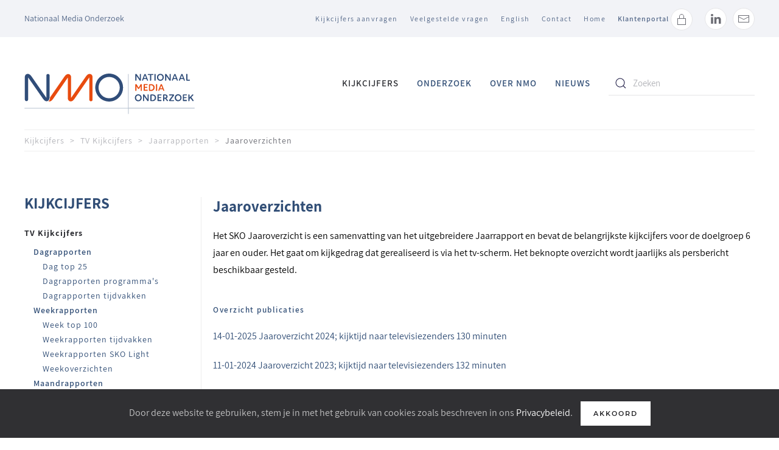

--- FILE ---
content_type: text/html; charset=utf-8
request_url: https://kijkonderzoek.nl/kijkcijfers/tv-kijkcijfers/jaarrapporten/jaaroverzichten
body_size: 6798
content:
<!DOCTYPE html>
<html lang="nl-nl" dir="ltr" vocab="https://schema.org/">
    <head>
        <meta http-equiv="X-UA-Compatible" content="IE=edge">
        <meta name="viewport" content="width=device-width, initial-scale=1">
        <link rel="shortcut icon" href="/images/Logos/nmo_favicon2.png">
        <link rel="apple-touch-icon" href="/images/Logos/nmo_favicon2.png">
        <meta charset="utf-8" />
	<base href="https://kijkonderzoek.nl/kijkcijfers/tv-kijkcijfers/jaarrapporten/jaaroverzichten" />
	<meta name="author" content="Super User" />
	<meta name="generator" content="MYOB" />
	<title>Jaaroverzichten</title>
	<link href="https://kijkonderzoek.nl/component/search/?Itemid=415&amp;format=opensearch" rel="search" title="Zoeken Kijkonderzoek" type="application/opensearchdescription+xml" />
	<link href="/media/plg_system_jcepro/site/css/content.min.css?86aa0286b6232c4a5b58f892ce080277" rel="stylesheet" />
	<link href="/templates/yootheme/css/theme.9.css?1698880200" rel="stylesheet" />
	<link href="/templates/yootheme/css/theme.update.css?2.7.22" rel="stylesheet" />
	<script src="https://www.google.com/recaptcha/api.js?render=6Lc8bWUpAAAAAKVmT8KJrtNICJ1cY9ZX9oSKp0Cn"></script>
	<script src="/templates/yootheme/vendor/yootheme/theme-cookie/app/cookie.min.js?2.7.22" defer></script>
	<script src="/templates/yootheme/vendor/assets/uikit/dist/js/uikit.min.js?2.7.22"></script>
	<script src="/templates/yootheme/vendor/assets/uikit/dist/js/uikit-icons.min.js?2.7.22"></script>
	<script src="/templates/yootheme/js/theme.js?2.7.22"></script>
	<script>
document.addEventListener('DOMContentLoaded', function() {
            Array.prototype.slice.call(document.querySelectorAll('a span[id^="cloak"]')).forEach(function(span) {
                span.innerText = span.textContent;
            });
        });if (typeof window.grecaptcha !== 'undefined') { grecaptcha.ready(function() { grecaptcha.execute("6Lc8bWUpAAAAAKVmT8KJrtNICJ1cY9ZX9oSKp0Cn", {action:'homepage'});}); }
	</script>
	<script async src=https://www.googletagmanager.com/gtag/js?id=G-8P55TM69C3></script> <script> window.dataLayer = window.dataLayer || []; function gtag(){dataLayer.push(arguments);} gtag('js', new Date()); gtag('config', 'G-8P55TM69C3'); </script>
	<script>var $theme = {"cookie":{"mode":"notification","template":"<div class=\"tm-cookie-banner uk-section uk-section-xsmall uk-section-primary uk-position-bottom uk-position-fixed\">\n        <div class=\"uk-container uk-container-expand uk-text-center\">\n\n            Door deze website te gebruiken, stem je in met het gebruik van cookies zoals beschreven in ons <a href=\"\/over-nmo\/privacy\">Privacybeleid<\/a>.\n                            <button type=\"button\" class=\"js-accept uk-button uk-button-secondary uk-margin-small-left\" data-uk-toggle=\"target: !.uk-section; animation: true\">Akkoord<\/button>\n            \n            \n        <\/div>\n    <\/div>","position":"bottom"}};</script>

    
	<!-- Start TAGZ: -->
	<meta name="twitter:card" content="summary_large_image"/>
	<meta name="twitter:description" content="Jaaroverzichten
Het SKO Jaaroverzicht is een samenvatting van het uitgebreidere Jaarrapport en bevat de belangrijkste kijkcijfers voor de doelgroep 6 jaar en ouder. Het gaat om kijkgedrag dat gerealis"/>
	<meta name="twitter:image" content="https://kijkonderzoek.nl/"/>
	<meta name="twitter:site" content="@KijkOnderzoek"/>
	<meta name="twitter:title" content="Jaaroverzichten"/>
	<meta property="fb:app_id" content=""/>
	<meta property="og:description" content="Jaaroverzichten
Het SKO Jaaroverzicht is een samenvatting van het uitgebreidere Jaarrapport en bevat de belangrijkste kijkcijfers voor de doelgroep 6 jaar "/>
	<meta property="og:site_name" content="Stichting KijkOnderzoek"/>
	<meta property="og:title" content="Jaaroverzichten"/>
	<meta property="og:type" content="website"/>
	<meta property="og:url" content="https://kijkonderzoek.nl/kijkcijfers/tv-kijkcijfers/jaarrapporten/jaaroverzichten"/>
	<!-- End TAGZ -->

</head>
		
    <body class=" ">

        
        
        <div class="tm-page">

                        
<div class="tm-header-mobile uk-hidden@m">

<div uk-sticky show-on-up animation="uk-animation-slide-top" cls-active="uk-navbar-sticky" sel-target=".uk-navbar-container">

    <div class="uk-navbar-container">
        <nav uk-navbar="container: .tm-header-mobile">

                        <div class="uk-navbar-left">

                
                                <a class="uk-navbar-toggle" href="#tm-mobile" uk-toggle>
                    <div uk-navbar-toggle-icon></div>
                                            <span class="uk-margin-small-left">Menu</span>
                                    </a>
                
                
            </div>
            
            
                        <div class="uk-navbar-right">

                
                
                                    
<a href="https://kijkonderzoek.nl/" class="uk-navbar-item uk-logo">
    <img alt width="125" src="/images/Logos/NMO_LOGO2023_website2.svg"></a>
                                    
            </div>
            
        </nav>
    </div>

    
</div>

<div id="tm-mobile" uk-offcanvas mode="slide" overlay>
    <div class="uk-offcanvas-bar">

                <button class="uk-offcanvas-close" type="button" uk-close></button>
        
        
            
<div class="uk-child-width-1-1" uk-grid>    <div>
<div class="uk-panel" id="module-menu-mobile">

    
    
<ul class="uk-nav uk-nav-default">
    
	<li class="item-307 uk-active uk-parent"><a href="/kijkcijfers"> Kijkcijfers</a>
	<ul class="uk-nav-sub">

		<li class="item-311 uk-active uk-parent"><a href="/kijkcijfers/tv-kijkcijfers"> TV Kijkcijfers</a>
		<ul>

			<li class="item-401"><a href="/kijkcijfers/tv-kijkcijfers/dagrapporten"> Dagrapporten</a></li>
			<li class="item-402"><a href="/kijkcijfers/tv-kijkcijfers/weekrapporten"> Weekrapporten</a></li>
			<li class="item-403"><a href="/kijkcijfers/tv-kijkcijfers/maandrapporten"> Maandrapporten</a></li>
			<li class="item-404 uk-active"><a href="/kijkcijfers/tv-kijkcijfers/jaarrapporten"> Jaarrapporten</a></li></ul></li></ul></li>
	<li class="item-984"><a href="https://www.nationaalmediaonderzoek.nl/onderzoek/nmo-kijken" target="_blank"> Onderzoek</a></li>
	<li class="item-309"><a href="https://www.nationaalmediaonderzoek.nl/onderzoek" target="_blank"> Over NMO</a></li>
	<li class="item-310"><a href="https://www.nationaalmediaonderzoek.nl/nieuws/nmo-kijken"> Nieuws</a></li></ul>

</div>
</div>    <div>
<div class="uk-panel" id="module-99">

    
    
<ul class="uk-nav uk-nav-default">
    
	<li class="item-115"><a href="/kijkcijfers-aanvragen"> Kijkcijfers aanvragen</a></li>
	<li class="item-985"><a href="https://www.nationaalmediaonderzoek.nl/faq" target="_blank"> Veelgestelde vragen</a></li>
	<li class="item-119"><a href="https://www.nationaalmediaonderzoek.nl/english" target="_blank"> English</a></li>
	<li class="item-182"><a href="https://www.nationaalmediaonderzoek.nl/contact" target="_blank"> Contact</a></li>
	<li class="item-101"><a href="/"> Home</a></li></ul>

</div>
</div>    <div>
<div class="uk-panel" id="module-110">

    
    
<div class="uk-margin-remove-last-child custom" ><a href="/klanten-login" style="text-decoration: none !important; color: #0063a6!important; transition: .1s ease-in-out; transition-property: color,background-color,border-color,box-shadow; font-size: 13px; font-family: Assistant; font-weight: 600; text-transform: capitalize; letter-spacing: 1.5px; line-height: 41px;">Klantenportal </a> <a class="uk-icon-button uk-icon" uk-icon="icon: lock;" href="/klanten-login"> <svg width="20" height="20" viewbox="0 0 20 20" xmlns="http://www.w3.org/2000/svg" data-svg="lock"> <rect fill="none" stroke="#000" height="10" width="13" y="8.5" x="3.5"></rect> <path fill="none" stroke="#000" d="M6.5,8 L6.5,4.88 C6.5,3.01 8.07,1.5 10,1.5 C11.93,1.5 13.5,3.01 13.5,4.88 L13.5,8"></path> </svg> </a></div>

</div>
</div>    <div>
<div class="uk-panel" id="module-tm-2">

    
    

    <form id="search-tm-2" action="/kijkcijfers/tv-kijkcijfers/jaarrapporten/jaaroverzichten" method="post" role="search" class="uk-search uk-search-default uk-width-1-1"><span uk-search-icon></span><input name="searchword" placeholder="Zoeken" minlength="3" type="search" class="uk-search-input"><input type="hidden" name="task" value="search"><input type="hidden" name="option" value="com_search"><input type="hidden" name="Itemid" value="415"></form>






</div>
</div>    <div>
<div class="uk-panel" id="module-tm-4">

    
    
<div class="uk-margin-remove-last-child custom" ><ul class="uk-flex-inline uk-flex-middle uk-flex-nowrap uk-grid-small" uk-grid>
                    <li>
                <a href="https://www.linkedin.com/company/nationaalmediaonderzoek/mycompany/" class="uk-icon-button" target="_blank"  uk-icon="icon: linkedin;"></a>
            </li>
                    <li>
                <a href="mailto:info@nationaalmediaonderzoek.nl" class="uk-icon-button"  uk-icon="icon: mail;"></a>
            </li>
            </ul></div>

</div>
</div></div>

            
    </div>
</div>

</div>


<div class="tm-toolbar tm-toolbar-default uk-visible@m">
    <div class="uk-container uk-flex uk-flex-middle">

                <div>
            <div class="uk-grid-medium uk-child-width-auto uk-flex-middle" uk-grid="margin: uk-margin-small-top">

                                <div>
<div class="uk-panel" id="module-92">

    
    
<div class="uk-margin-remove-last-child custom" ><span style="font-size: 14px; color:#536788!important;">Nationaal Media Onderzoek</span></div>

</div>
</div>
                
                
            </div>
        </div>
        
                <div class="uk-margin-auto-left">
            <div class="uk-grid-medium uk-child-width-auto uk-flex-middle" uk-grid="margin: uk-margin-small-top">
                <div>
<div class="uk-panel" id="module-91">

    
    
<ul class="uk-subnav">
    <li class="item-115 uk-parent"><a href="/kijkcijfers-aanvragen"> Kijkcijfers aanvragen</a></li><li class="item-985"><a href="https://www.nationaalmediaonderzoek.nl/faq" target="_blank"> Veelgestelde vragen</a></li><li class="item-119"><a href="https://www.nationaalmediaonderzoek.nl/english" target="_blank"> English</a></li><li class="item-182"><a href="https://www.nationaalmediaonderzoek.nl/contact" target="_blank"> Contact</a></li><li class="item-101"><a href="/"> Home</a></li></ul>

</div>
</div><div>
<div class="uk-panel" id="module-94">

    
    
<div class="uk-margin-remove-last-child custom" ><a href="/klanten-login" style="text-decoration: none !important; color: #536788!important; transition: .1s ease-in-out; transition-property: color,background-color,border-color,box-shadow; font-size: 12px; font-family: Assistant; font-weight: 600; text-transform: capitalize; letter-spacing: 1px; line-height: 41px;">Klantenportal </a> <a class="uk-icon-button uk-icon" uk-icon="icon: lock;" href="/klanten-login">
	<svg width="20" height="20" viewbox="0 0 20 20" xmlns="http://www.w3.org/2000/svg" data-svg="lock">
		<rect fill="none" stroke="#000" height="10" width="13" y="8.5" x="3.5"></rect>
		<path fill="none" stroke="#000" d="M6.5,8 L6.5,4.88 C6.5,3.01 8.07,1.5 10,1.5 C11.93,1.5 13.5,3.01 13.5,4.88 L13.5,8"></path>
	</svg>
</a></div>

</div>
</div><div>
<div class="uk-panel" id="module-tm-3">

    
    
<div class="uk-margin-remove-last-child custom" ><ul class="uk-flex-inline uk-flex-middle uk-flex-nowrap uk-grid-small" uk-grid>
                    <li>
                <a href="https://www.linkedin.com/company/nationaalmediaonderzoek/mycompany/" class="uk-icon-button" target="_blank"  uk-icon="icon: linkedin;"></a>
            </li>
                    <li>
                <a href="mailto:info@nationaalmediaonderzoek.nl" class="uk-icon-button"  uk-icon="icon: mail;"></a>
            </li>
            </ul></div>

</div>
</div>
            </div>
        </div>
        
    </div>
</div>

<div class="tm-header uk-visible@m" uk-header>



        <div uk-sticky media="@m" cls-active="uk-navbar-sticky" sel-target=".uk-navbar-container">
    
        <div class="uk-navbar-container">

            <div class="uk-container">
                <nav class="uk-navbar" uk-navbar="{&quot;align&quot;:&quot;left&quot;,&quot;boundary&quot;:&quot;.tm-header .uk-navbar-container&quot;,&quot;container&quot;:&quot;.tm-header &gt; [uk-sticky]&quot;}">

                                        <div class="uk-navbar-left">

                                                    
<a href="https://kijkonderzoek.nl/" class="uk-navbar-item uk-logo">
    <img alt width="280" src="/images/Logos/NMO_LOGO2023_website2.svg"><img class="uk-logo-inverse" alt width="280" src="/images/Logos/NMO_LOGO2023_website2.svg"></a>
                                                    
                        
                    </div>
                    
                    
                                        <div class="uk-navbar-right">

                                                    
<ul class="uk-navbar-nav">
    
	<li class="item-307 uk-active uk-parent"><a href="/kijkcijfers"> Kijkcijfers</a>
	<div class="uk-navbar-dropdown"><div class="uk-navbar-dropdown-grid uk-child-width-1-1" uk-grid><div><ul class="uk-nav uk-navbar-dropdown-nav">

		<li class="item-311 uk-active uk-parent"><a href="/kijkcijfers/tv-kijkcijfers"> TV Kijkcijfers</a>
		<ul class="uk-nav-sub">

			<li class="item-401"><a href="/kijkcijfers/tv-kijkcijfers/dagrapporten"> Dagrapporten</a></li>
			<li class="item-402"><a href="/kijkcijfers/tv-kijkcijfers/weekrapporten"> Weekrapporten</a></li>
			<li class="item-403"><a href="/kijkcijfers/tv-kijkcijfers/maandrapporten"> Maandrapporten</a></li>
			<li class="item-404 uk-active"><a href="/kijkcijfers/tv-kijkcijfers/jaarrapporten"> Jaarrapporten</a></li></ul></li></ul></div></div></div></li>
	<li class="item-984"><a href="https://www.nationaalmediaonderzoek.nl/onderzoek/nmo-kijken" target="_blank"> Onderzoek</a></li>
	<li class="item-309"><a href="https://www.nationaalmediaonderzoek.nl/onderzoek" target="_blank"> Over NMO</a></li>
	<li class="item-310"><a href="https://www.nationaalmediaonderzoek.nl/nieuws/nmo-kijken"> Nieuws</a></li></ul>

                        
                        
<div class="uk-navbar-item" id="module-tm-1">

    
    

    <form id="search-tm-1" action="/kijkcijfers/tv-kijkcijfers/jaarrapporten/jaaroverzichten" method="post" role="search" class="uk-search uk-search-default"><span uk-search-icon></span><input name="searchword" placeholder="Zoeken" minlength="3" type="search" class="uk-search-input"><input type="hidden" name="task" value="search"><input type="hidden" name="option" value="com_search"><input type="hidden" name="Itemid" value="415"></form>






</div>


                    </div>
                    
                </nav>
            </div>

        </div>

        </div>
    





</div>
            
            
<div id="tm-top" class="tm-top uk-section-default uk-section uk-padding-remove-vertical">

    
        
        
        
                        <div class="uk-container">
            
                
                
<div class="uk-child-width-expand@m" uk-grid>    <div>
<div class="uk-panel" id="module-113">

    
    

</div>
</div></div>
                        </div>
            
        
    
</div>


            
            <div id="system-message-container" data-messages="[]">
</div>

            <!-- Builder #page --><style>#page\#0 .uk-breadcrumb {border-top: 1px solid #efefef;border-bottom: 1px solid #efefef;padding:3px 0px;} </style>
<div id="page#0" class="uk-section-default uk-section uk-section-xsmall uk-padding-remove-top uk-padding-remove-bottom" uk-scrollspy="target: [uk-scrollspy-class]; cls: uk-animation-fade; delay: 200;">
    
        
        
        
            
                                <div class="uk-container">                
                    
                    <div class="tm-grid-expand uk-child-width-1-1 uk-grid-margin" uk-grid>
<div class="uk-width-1-1@m">
    
        
            
            
                
                    
<div class="uk-panel" uk-scrollspy-class>
    
    <div class="uk-margin-medium-bottom">
    <ul class="uk-breadcrumb">
        
                            <li><a href="/kijkcijfers">Kijkcijfers</a></li>
            
        
                            <li><a href="/kijkcijfers/tv-kijkcijfers">TV Kijkcijfers</a></li>
            
        
                            <li><a href="/kijkcijfers/tv-kijkcijfers/jaarrapporten">Jaarrapporten</a></li>
            
        
                            <li><span>Jaaroverzichten</span></li>
            
            </ul>
</div>

</div>

                
            
        
    
</div>
</div>
                                </div>
                
            
        
    
</div>

<div class="uk-section-default uk-section">
    
        
        
        
            
                                <div class="uk-container">                
                    
                    <div class="tm-grid-expand uk-grid-medium uk-grid-divider uk-grid-margin-medium" uk-grid>
<div class="uk-width-1-4@m">
    
        
            
            
                
                    
<div class="uk-panel kijkcijfers">
            <h3 class="el-title">                    Kijkcijfers                </h3>    
    
<ul class="uk-nav uk-nav-default">
    
	<li class="item-197 uk-active uk-parent"><a href="/kijkcijfers/tv-kijkcijfers"> TV Kijkcijfers</a>
	<ul class="uk-nav-sub">

		<li class="item-223 uk-parent"><a href="/kijkcijfers/tv-kijkcijfers/dagrapporten"> Dagrapporten</a>
		<ul>

			<li class="item-198"><a href="/component/kijkcijfers/file,d1-0-0-p" class="d1-0-0-p-1"> Dag top 25</a></li>
			<li class="item-199"><a href="/component/kijkcijfers/file,dp-0-1-0-p"> Dagrapporten programma's</a></li>
			<li class="item-200"><a href="/component/kijkcijfers/file,dt-0-0-0-p"> Dagrapporten tijdvakken</a></li></ul></li>
		<li class="item-242 uk-parent"><a href="/kijkcijfers/tv-kijkcijfers/weekrapporten"> Weekrapporten</a>
		<ul>

			<li class="item-201"><a href="/component/kijkcijfers/file,w1-0-0-p"> Week top 100</a></li>
			<li class="item-202"><a href="/component/kijkcijfers/file,wt-0-0-0-p"> Weekrapporten tijdvakken</a></li>
			<li class="item-211"><a href="/component/kijkcijfers/file,wd-0-0-0-p"> Weekrapporten SKO Light</a></li>
			<li class="item-203"><a href="/kijkcijfers/tv-kijkcijfers/weekrapporten/weekoverzichten"> Weekoverzichten</a></li></ul></li>
		<li class="item-243 uk-parent"><a href="/kijkcijfers/tv-kijkcijfers/maandrapporten"> Maandrapporten</a>
		<ul>

			<li class="item-204"><a href="/component/kijkcijfers/file,m1-0-p"> Maand top 100</a></li>
			<li class="item-205"><a href="/component/kijkcijfers/file,mt-0-0-p"> Maandrapporten tijdvakken</a></li>
			<li class="item-212"><a href="/component/kijkcijfers/file,md-0-0-0-p"> Maandrapporten SKO Light </a></li>
			<li class="item-206"><a href="/kijkcijfers/tv-kijkcijfers/maandrapporten/maandoverzichten"> Maandoverzichten</a></li></ul></li>
		<li class="item-244 uk-active uk-parent"><a href="/kijkcijfers/tv-kijkcijfers/jaarrapporten"> Jaarrapporten</a>
		<ul>

			<li class="item-207"><a href="/component/kijkcijfers/file,j1-0-1-p"> Jaar top 100 incl. sport</a></li>
			<li class="item-208"><a href="/component/kijkcijfers/file,n1-0-1-p"> Jaar top 100 excl. sport</a></li>
			<li class="item-416 uk-active"><a href="/kijkcijfers/tv-kijkcijfers/jaarrapporten/jaaroverzichten"> Jaaroverzichten</a></li>
			<li class="item-209"><a href="/kijkcijfers/tv-kijkcijfers/jaarrapporten/jaarrapporten"> Jaarrapporten</a></li></ul></li></ul></li></ul>

</div>

                
            
        
    
</div>

<div class="uk-width-3-4@m">
    
        
            
            
                
                    
<h1>        Jaaroverzichten    </h1><div class="uk-panel uk-margin"><p>Het SKO Jaaroverzicht is een samenvatting van het uitgebreidere Jaarrapport en bevat de belangrijkste kijkcijfers voor de doelgroep 6 jaar en ouder. Het gaat om kijkgedrag dat gerealiseerd is via het tv-scherm. Het beknopte overzicht wordt jaarlijks als persbericht beschikbaar gesteld.</p>
<h5><span style="font-size: 10pt;">Overzicht publicaties</span></h5>
<p><a href="/images/Persberichten/2024/Jaarpersbericht_2024_.pdf" target="_blank" rel="noopener noreferrer">14-01-2025 Jaaroverzicht 2024; kijktijd naar televisiezenders 130 minuten</a><a href="/images/Persberichten/2022/Jaaroverzicht_2022_b.pdf" target="_blank" rel="noopener noreferrer"></a></p>
<p><a href="/images/Persberichten/2024/Jaarpersbericht_2023.pdf" target="_blank" rel="noopener noreferrer">11-01-2024 Jaaroverzicht 2023; kijktijd naar televisiezenders 132 minuten</a><a href="/images/Persberichten/2022/Jaaroverzicht_2022_b.pdf" target="_blank" rel="noopener noreferrer"></a></p>
<p><a href="/images/Persberichten/2022/Jaaroverzicht_2022_b.pdf" target="_blank" rel="noopener noreferrer">10-01-2023 Jaaroverzicht 2022; kijktijd naar televisiezenders 138 minuten, TV-Schermtijd 181 minuten. </a><a href="/images/Persberichten/2022/Jaaroverzicht_2022_b.pdf" target="_blank" rel="noopener noreferrer"></a></p>
<p><a href="/images/Persberichten/2021/Jaaroverzicht_2021.pdf" target="_blank" rel="noopener noreferrer">07-01-2022 Jaaroverzicht 2021; kijktijd naar televisiezenders 154 minuten, TV-Schermtijd 200 minuten. </a></p>
<p><a href="/images/Persberichten/2020/Jaarpersberichten/Jaaroverzicht_SKO_2020.pdf" target="_blank" rel="noopener noreferrer">07-01-2021 Jaaroverzicht 2020; kijktijd naar televisiezenders 160 minuten, TV-Schermtijd 206 minuten. </a></p>
<p><a href="/images/Persberichten/2020/Jaarpersberichten/210107_Factsheet_coronacrisis_-_kerncijfers_TV_2020.pdf" target="_blank" rel="noopener noreferrer">Factsheet coronacrisis - kerncijfers TV 2020</a></p>
<p><a href="/images/Infographics/SKO_verzamel_infographic_2019.pdf" target="_blank" rel="noopener noreferrer">SKO Jaaroverzicht TV 2019 in infographics</a></p>
<p><a href="/images/Jaaroverzichten/Jaarpersbericht_SKO_2019.pdf" target="_blank" rel="noopener noreferrer">07-01-2020 Jaarpersbericht 2019; kijktijd naar televisiezenders 156 minuten, TV-Schermtijd 192 minuten. </a></p>
<p><a href="/images/Infographics/SKO_verzamel_infographic2018.pdf" target="_blank" rel="noopener noreferrer">SKO Jaaroverzicht TV 2018 in infographics</a></p>
<p><a href="/images/Jaaroverzichten/Jaarpersbericht_SKO_2018.pdf" target="_blank" rel="noopener noreferrer">07-01-2019 Jaarpersbericht 2018; Nederlander keek in 2018 173 minuten per dag televisie</a></p>
<p><a href="/images/Jaaroverzichten/Jaarpersbericht_SKO_2017.pdf" target="_blank" rel="noopener noreferrer">08-01-2018 Jaarpersbericht 2017; Nederlander keek in 2017 178 minuten per dag televisie</a></p>
<p><a href="/images/Jaaroverzichten/Jaarpersbericht_SKO_2016.pdf" target="_blank" rel="noopener noreferrer">07-01-2017 Jaarpersbericht 2016; Nederlander keek in 2016 183 minuten per dag televisie</a></p>
<p><a href="/images/Jaaroverzichten/Jaarpersbericht_SKO_2015.pdf" target="_blank" rel="noopener noreferrer">07-01-2016 Jaarpersbericht 2015; Nederlander keek in 2015 190 minuten per dag televisie</a></p>
<p><a href="/images/Jaaroverzichten/Jaarpersbericht_SKO_2014.pdf" target="_blank" rel="noopener noreferrer">07-01-2015 Jaarpersbericht 2014; Nederlander keek in 2014 200 minuten per dag televisie</a></p>
<p><a href="/images/Jaaroverzichten/Jaarpersbericht_SKO_2013.pdf" target="_blank" rel="noopener noreferrer">07-01-2014 Jaarpersbericht 2013; Nederlander keek in 2013 195 minuten per dag televisie</a></p>
<p><a href="/images/Jaaroverzichten/Jaarpersbericht_SKO_2012.pdf" target="_blank" rel="noopener noreferrer">07-01-2013 Jaarpersbericht 2012; Nederlander keek in 2012 196 minuten per dag televisie</a></p>
<p><a href="/images/Jaaroverzichten/Jaarpersbericht_SKO_2011.pdf" target="_blank" rel="noopener noreferrer">07-01-2012 Jaarpersbericht 2011; Nederlander keek in 2011 191 minuten per dag televisie</a></p>
<p><a href="/images/Jaaroverzichten/Jaarpersbericht_SKO_2010.pdf" target="_blank" rel="noopener noreferrer">07-01-2011 Jaarpersbericht 2010; Nederlander keek in 2010 191 minuten per dag televisie</a></p>
<p><a href="/images/Jaaroverzichten/Jaarpersbericht_SKO_2009.pdf" target="_blank" rel="noopener noreferrer">07-01-2010 Jaarpersbericht 2009; Nederlander keek in 2009 184 minuten per dag televisie</a></p>
<p><a href="/images/Jaaroverzichten/Jaarpersbericht_SKO_2008.pdf" target="_blank" rel="noopener noreferrer">07-01-2009 Jaarpersbericht 2008; Nederlander keek in 2008 184 minuten per dag televisie</a></p>
<p><a href="/images/Jaaroverzichten/Jaarpersbericht_SKO_2007.pdf" target="_blank" rel="noopener noreferrer">01-01-2008 Jaarpersbericht 2007; Nederlander keek in 2007 186 minuten per dag televisie</a></p>
<p><a href="/images/Jaaroverzichten/Jaarpersbericht_SKO_2006.pdf" target="_blank" rel="noopener noreferrer">01-01-2007 Jaarpersbericht 2006; Nederlander keek in 2006 197 minuten per dag televisie</a></p>
<p><a href="/images/Jaaroverzichten/Jaarpersbericht_SKO_2005.pdf" target="_blank" rel="noopener noreferrer">01-01-2006 Jaarpersbericht 2005; Nederlander keek in 2005 195 minuten per dag televisie</a></p>
<p><a href="/images/Jaaroverzichten/Jaarpersbericht_SKO_2004.pdf" target="_blank" rel="noopener noreferrer">01-01-2005 Jaarpersbericht 2004; Nederlander keek in 2004 192 minuten per dag televisie</a></p></div>
                
            
        
    
</div>
</div>
                                </div>
                
            
        
    
</div>


            
            

            <!-- Builder #footer --><style>#footer\#0 { background: #e2e9ee; color:#000; } #footer\#0 a { color:#000; } #footer\#0 h3, #footer\#0 h5 { color: #314e76; } #footer\#1 { background: #e2e9ee; color:#000; } </style>
<div id="footer#0" class="tm-footer uk-section-primary uk-section uk-padding-remove-bottom">
    
        
        
        
            
                                <div class="uk-container">                
                    
                    <div class="tm-grid-expand uk-grid-large uk-grid-margin-large" uk-grid>
<div class="uk-width-1-2@s uk-width-1-4@m">
    
        
            
            
                
                    
<h3 class="uk-h5 uk-text-left@s uk-text-center">        Kijkcijfers &amp; onderzoek    </h3>
<ul class="uk-list uk-text-left@s uk-text-center">
    <li class="el-item">                
    <div class="el-content uk-panel"><a href="/kijkcijfers" class="el-link uk-link-text uk-margin-remove-last-child">Kijkcijfers raadplegen</a></div>            </li>

    <li class="el-item">                
    <div class="el-content uk-panel"><a href="https://www.nationaalmediaonderzoek.nl/onderzoek" target="_blank" class="el-link uk-link-text uk-margin-remove-last-child">Onderzoek</a></div>            </li>
</ul>
                
            
        
    
</div>

<div class="uk-width-1-2@s uk-width-1-4@m">
    
        
            
            
                
                    
<h3 class="uk-h5">        Service    </h3>
<ul class="uk-list">
    <li class="el-item">                
    <div class="el-content uk-panel"><a href="/kijkcijfers-aanvragen" class="el-link uk-link-text uk-margin-remove-last-child">Kijkcijfers aanvragen</a></div>            </li>

    <li class="el-item">                
    <div class="el-content uk-panel"><a href="https://www.nationaalmediaonderzoek.nl/faq" target="_blank" class="el-link uk-link-text uk-margin-remove-last-child">Veelgestelde vragen</a></div>            </li>

    <li class="el-item">                
    <div class="el-content uk-panel"><a href="/begrippen-2" class="el-link uk-link-text uk-margin-remove-last-child">Begrippen</a></div>            </li>

    <li class="el-item">                
    <div class="el-content uk-panel"><a href="https://www.nationaalmediaonderzoek.nl/english" target="_blank" class="el-link uk-link-text uk-margin-remove-last-child">English</a></div>            </li>
</ul>
                
            
        
    
</div>

<div class="uk-width-1-2@s uk-width-1-4@m">
    
        
            
            
                
                    
<h3 class="uk-h5 uk-text-left@s uk-text-center">        Over NMO    </h3>
<ul class="uk-list uk-text-left@s uk-text-center">
    <li class="el-item">                
    <div class="el-content uk-panel"><a href="https://www.nationaalmediaonderzoek.nl/contact" target="_blank" class="el-link uk-link-text uk-margin-remove-last-child">Contact</a></div>            </li>

    <li class="el-item">                
    <div class="el-content uk-panel"><a href="https://www.nationaalmediaonderzoek.nl/over-nmo" target="_blank" class="el-link uk-link-text uk-margin-remove-last-child">Organisatie</a></div>            </li>

    <li class="el-item">                
    <div class="el-content uk-panel"><a href="/gebruikersvoorwaarden-2" class="el-link uk-link-text uk-margin-remove-last-child">Gebruikersvoorwaarden</a></div>            </li>

    <li class="el-item">                
    <div class="el-content uk-panel"><a href="/over-nmo/privacy" class="el-link uk-link-text uk-margin-remove-last-child">Privacy</a></div>            </li>
</ul>
                
            
        
    
</div>

<div class="uk-width-1-2@s uk-width-1-4@m">
    
        
            
            
                
                    
<h3 class="uk-h5 uk-text-left@s uk-text-center">        Contact    </h3>
<ul class="uk-list uk-text-left@s uk-text-center">
    <li class="el-item">                
    <div class="el-content uk-panel"><div><span style="background-color: inherit; color: inherit; font-family: inherit; font-size: 1rem;">Nationaal Media Onderzoek </span></div>
<div>Burgemeester Stramanweg 108-S</div>
<div><span style="background-color: inherit; color: inherit; font-family: inherit; font-size: 1rem;">1101 AA Amsterdam</span></div>
<div><span style="background-color: inherit; color: inherit; font-family: inherit; font-size: 1rem;">020-6414333</span></div>
<div><span style="background-color: inherit; color: inherit; font-family: inherit; font-size: 1rem;"></span></div></div>            </li>

    <li class="el-item">                
    <div class="uk-grid-small uk-child-width-expand uk-flex-nowrap uk-flex-middle" uk-grid>        <div class="uk-width-auto"><a href="mailto:info@nationaalmediaonderzoek.nl"><span class="el-image" uk-icon="icon: mail;"></span></a></div>        <div>
            <div class="el-content uk-panel"><a href="mailto:info@nationaalmediaonderzoek.nl" class="el-link uk-link-text uk-margin-remove-last-child"><p><span id="cloak22f297bc016db976f9388e524075bec0">Dit e-mailadres wordt beveiligd tegen spambots. JavaScript dient ingeschakeld te zijn om het te bekijken.</span><script type='text/javascript'>
				document.getElementById('cloak22f297bc016db976f9388e524075bec0').innerHTML = '';
				var prefix = '&#109;a' + 'i&#108;' + '&#116;o';
				var path = 'hr' + 'ef' + '=';
				var addy22f297bc016db976f9388e524075bec0 = '&#105;nf&#111;' + '&#64;';
				addy22f297bc016db976f9388e524075bec0 = addy22f297bc016db976f9388e524075bec0 + 'n&#97;t&#105;&#111;n&#97;&#97;lm&#101;d&#105;&#97;&#111;nd&#101;rz&#111;&#101;k' + '&#46;' + 'nl';
				var addy_text22f297bc016db976f9388e524075bec0 = '&#105;nf&#111;' + '&#64;' + 'n&#97;t&#105;&#111;n&#97;&#97;lm&#101;d&#105;&#97;&#111;nd&#101;rz&#111;&#101;k' + '&#46;' + 'nl';document.getElementById('cloak22f297bc016db976f9388e524075bec0').innerHTML += '<a ' + path + '\'' + prefix + ':' + addy22f297bc016db976f9388e524075bec0 + '\'>'+addy_text22f297bc016db976f9388e524075bec0+'<\/a>';
		</script></p></a></div>        </div>
    </div>
            </li>
</ul>
                
            
        
    
</div>
</div><div class="tm-grid-expand uk-grid-large uk-margin-medium" uk-grid>
<div class="uk-width-1-2@s uk-width-1-4@m">
    
        
            
            
                
                    
<h3 class="uk-h5 uk-text-left@s uk-text-center">        Nieuws    </h3>
<ul class="uk-list uk-text-left@s uk-text-center">
    <li class="el-item">                
    <div class="el-content uk-panel"><a href="https://www.nationaalmediaonderzoek.nl/nieuws" target="_blank" class="el-link uk-link-text uk-margin-remove-last-child">Nieuws</a></div>            </li>
</ul>
                
            
        
    
</div>

<div class="uk-width-1-2@s uk-width-1-4@m">
    
        
            
            
                
                    
<h5 class="uk-margin-remove-top">        NMO&nbsp;Kijkcijfer-app    </h5>
<div class="uk-margin uk-margin-remove-top uk-margin-remove-bottom" uk-scrollspy="target: [uk-scrollspy-class];">
        <a class="el-link" href="https://play.google.com/store/apps/details?id=nl.doodlesoft.skokijkcijfers" target="_blank"><img class="el-image" alt="SKO Kijkcijfer-app" data-src="/templates/yootheme/cache/google-play-badge-a2c4986a.webp" data-srcset="/templates/yootheme/cache/google-play-badge-a2c4986a.webp 114w, /templates/yootheme/cache/google-play-badge-22aadbc6.webp 228w" data-sizes="(min-width: 114px) 114px" data-width="114" data-height="35" uk-img></a>    
    
</div>

<div class="uk-margin uk-margin-remove-top uk-margin-remove-bottom" uk-scrollspy="target: [uk-scrollspy-class];">
        <a class="el-link" href="https://itunes.apple.com/nl/app/sko-kijkcijfer-app/id458138120?mt=8" target="_blank"><img class="el-image" alt="Kijkonderzoek App" data-src="/templates/yootheme/cache/Download_on_the_App_Store_Badge-a2ba00df.webp" data-srcset="/templates/yootheme/cache/Download_on_the_App_Store_Badge-a2ba00df.webp 114w, /templates/yootheme/cache/Download_on_the_App_Store_Badge-c13eff95.webp 228w" data-sizes="(min-width: 114px) 114px" data-width="114" data-height="39" uk-img></a>    
    
</div>

                
            
        
    
</div>

<div class="uk-width-1-2@s uk-width-1-4@m">
    
        
            
            
                
                    
<div class="uk-margin">
        <a class="el-link" href="https://www.moaweb.nl/codes-standards/richtlijnen/fair-data.html" target="_blank"><img class="el-image" alt data-src="/templates/yootheme/cache/190711_fairdataMOAlogo-c314499e.webp" data-srcset="/templates/yootheme/cache/190711_fairdataMOAlogo-c314499e.webp 100w, /templates/yootheme/cache/190711_fairdataMOAlogo-2a7da4a9.webp 200w" data-sizes="(min-width: 100px) 100px" data-width="100" data-height="74" uk-img></a>    
    
</div>

                
            
        
    
</div>

<div class="uk-width-1-2@s uk-width-1-4@m">
    
        
            
            
                
                    
                
            
        
    
</div>
</div>
                                </div>
                
            
        
    
</div>

<div id="footer#1" class="uk-section-primary uk-section">
    
        
        
        
            
                                <div class="uk-container">                
                    
                    <div class="tm-grid-expand uk-child-width-1-1 uk-margin-medium" uk-grid>
<div class="uk-width-1-1@m">
    
        
            
            
                
                    <hr class="uk-divider-small">
<div class="uk-margin-medium uk-text-center" uk-scrollspy="target: [uk-scrollspy-class];">
        <img width="150" class="el-image uk-text-emphasis" alt uk-svg uk-img="dataSrc:/images/Logos/NMO_LOGO2023_website2.svg">    
    
</div>
<div class="uk-panel uk-text-small uk-margin uk-text-center"><p>© 2025 Nationaal Media Onderzoek</p></div>
                
            
        
    
</div>
</div>
                                </div>
                
            
        
    
</div>

        </div>

        
        

    </body>
</html>


--- FILE ---
content_type: image/svg+xml
request_url: https://kijkonderzoek.nl/images/Logos/NMO_LOGO2023_website2.svg
body_size: 2284
content:
<?xml version="1.0" encoding="utf-8"?>
<!-- Generator: Adobe Illustrator 24.3.0, SVG Export Plug-In . SVG Version: 6.00 Build 0)  -->
<svg version="1.1" id="Layer_1" xmlns="http://www.w3.org/2000/svg" xmlns:xlink="http://www.w3.org/1999/xlink" x="0px" y="0px"
	 viewBox="0 0 279.7 66.2" style="enable-background:new 0 0 279.7 66.2;" xml:space="preserve">
<style type="text/css">
	.st0{fill:#304D79;}
	.st1{fill:#E84B0F;}
	.st2{fill:#B7C1D0;}
</style>
<g>
	<path class="st0" d="M139.2,0c-12.6,0-22.8,10.2-22.8,22.8s10.2,22.8,22.8,22.8S162,35.4,162,22.8S151.8,0,139.2,0z M139.2,40.3
		c-9.6,0-17.4-7.8-17.4-17.4s7.8-17.4,17.4-17.4s17.4,7.8,17.4,17.4S148.8,40.3,139.2,40.3z"/>
	<g>
		<path class="st1" d="M111.9,5.5c0-2.7-2.1-4.9-4.6-4.9h-0.2h-0.2c-1.6,0-3.7,0.9-6,4.3L85.7,26.7l0,0l-7.8,11.2
			c0,0.1-0.1,0.1-0.1,0.2l0,0l-1.1,1.5v-1.8v-0.2v-0.8l0,0V30V14.8l0,0v-4.1l0,0v-5l0,0c0-2.7-2.1-4.9-4.6-4.9h-0.2h-0.2
			c-1.6,0-3.7,0.9-6,4.3L50.5,26.9l0,0l-7.8,11.2l0,0l-0.5,0.8c-0.1,3.9-1.5,5.8-3,6.6h2l0,0c2,0,4-1.4,6-4.3L55,30l0,0L70.2,8.2
			c0-0.1,0.1-0.1,0.1-0.2l0,0l1.1-1.5v1.8v0.2v0.8l0,0v6.8v7.8v7.4l0,0v4.1l0,0v5l0,0c0,2.7,2.1,4.9,4.6,4.9h0.2h0.2
			c1.6,0,3.7-0.9,6-4.3l15.2-21.8l0,0L105.4,8c0-0.1,0.1-0.1,0.1-0.2l0,0l1.1-1.5v1.8v0.2v0.8l0,0v6.8v9.7l0,0v16.9
			c0,1.5,1.2,2.7,2.7,2.7s2.7-1.2,2.7-2.7V31.2l0,0V15.9v-5.4l0,0L111.9,5.5L111.9,5.5z"/>
	</g>
	<path class="st0" d="M182.1,10.8V1.7c0-0.7,0.5-1.2,1.2-1.2c0.4,0,0.8,0.2,1.2,0.7l5.1,7.3l0,0V1.4c0-0.5,0.4-0.9,0.9-0.9
		s0.9,0.4,0.9,0.9v9.1c0,0.7-0.5,1.2-1.2,1.2c-0.4,0-0.8-0.2-1.2-0.8l-5-7.2l0,0v7.1c0,0.5-0.4,0.9-1,0.9
		C182.5,11.7,182.1,11.3,182.1,10.8z"/>
	<path class="st0" d="M203.1,10.8c0,0.5-0.4,0.9-0.9,0.9c-0.4,0-0.8-0.3-0.9-0.7l-0.8-2h-4.8l-0.8,2c-0.2,0.4-0.5,0.7-0.8,0.7
		c-0.5,0-0.9-0.4-0.9-0.9c0-0.2,0-0.3,0.1-0.5l3.5-8.7c0.3-0.7,0.8-1,1.3-1s1.1,0.3,1.3,1l3.4,8.7C203.1,10.5,203.1,10.6,203.1,10.8
		z M199.9,7.4l-1.8-4.5H198l-1.8,4.5H199.9z"/>
	<path class="st0" d="M211.8,1.5c0,0.5-0.3,0.8-0.8,0.8h-2.8v8.4c0,0.5-0.4,1-1,1s-1-0.4-1-1V2.3h-2.8c-0.5,0-0.8-0.3-0.8-0.8
		s0.3-0.8,0.8-0.8h7.5C211.5,0.6,211.8,1,211.8,1.5z"/>
	<path class="st0" d="M213.5,10.7V1.5c0-0.6,0.4-1,1-1s1,0.4,1,1v9.2c0,0.5-0.4,1-1,1S213.5,11.3,213.5,10.7z"/>
	<path class="st0" d="M217.7,6.1c0-3.3,2.5-5.7,5.6-5.7s5.6,2.4,5.6,5.7s-2.5,5.7-5.6,5.7S217.7,9.5,217.7,6.1z M226.9,6.1
		c0-2.4-1.7-3.9-3.6-3.9s-3.6,1.4-3.6,3.9c0,2.4,1.8,3.9,3.6,3.9C225.2,10,226.9,8.6,226.9,6.1z"/>
	<path class="st0" d="M231,10.8V1.7c0-0.7,0.5-1.2,1.2-1.2c0.4,0,0.8,0.2,1.2,0.7l5.1,7.3l0,0V1.4c0-0.5,0.4-0.9,0.9-0.9
		s0.9,0.4,0.9,0.9v9.1c0,0.7-0.5,1.2-1.2,1.2c-0.4,0-0.8-0.2-1.2-0.8l-5-7.2l0,0v7.1c0,0.5-0.4,0.9-1,0.9S231,11.3,231,10.8z"/>
	<path class="st0" d="M252,10.8c0,0.5-0.4,0.9-0.9,0.9c-0.4,0-0.8-0.3-0.9-0.7l-0.8-2h-4.7l-0.8,2c-0.2,0.4-0.5,0.7-0.8,0.7
		c-0.5,0-0.9-0.4-0.9-0.9c0-0.2,0-0.3,0.1-0.5l3.5-8.7c0.3-0.7,0.8-1,1.3-1s1.1,0.3,1.3,1l3.4,8.7C252,10.5,252,10.6,252,10.8z
		 M248.8,7.4L247,2.9h-0.1l-1.8,4.5H248.8z"/>
	<path class="st0" d="M263.6,10.8c0,0.5-0.4,0.9-0.9,0.9c-0.4,0-0.8-0.3-0.9-0.7L261,9h-4.8l-0.8,2c-0.2,0.4-0.5,0.7-0.8,0.7
		c-0.5,0-0.9-0.4-0.9-0.9c0-0.2,0-0.3,0.1-0.5l3.5-8.7c0.3-0.7,0.8-1,1.3-1s1.1,0.3,1.3,1l3.4,8.7C263.6,10.5,263.6,10.6,263.6,10.8
		z M260.4,7.4l-1.8-4.5h-0.1l-1.8,4.5H260.4z"/>
	<path class="st0" d="M271.9,10.8c0,0.5-0.3,0.8-0.8,0.8h-4.5c-0.6,0-0.9-0.4-0.9-1V1.4c0-0.6,0.4-1,1-1s1,0.4,1,1v8.4h3.5
		C271.5,9.9,271.9,10.3,271.9,10.8z"/>
	<path class="st1" d="M192.8,18.3v9.1c0,0.5-0.4,1-0.9,1s-0.9-0.4-0.9-1v-6.8l-2.4,3.9c-0.3,0.4-0.7,0.7-1.1,0.7s-0.8-0.3-1.1-0.7
		l-2.4-3.9v6.7c0,0.6-0.4,1-1,1c-0.5,0-0.9-0.4-0.9-1v-9c0-0.7,0.5-1.2,1.1-1.2s0.9,0.3,1.3,0.8l3.1,5.1l3-5.1
		c0.3-0.5,0.7-0.8,1.2-0.8C192.3,17.2,192.8,17.7,192.8,18.3z"/>
	<path class="st1" d="M202.5,27.3c0,0.5-0.3,0.8-0.8,0.8h-5c-0.5,0-0.9-0.4-0.9-0.9v-9.1c0-0.6,0.4-1,0.9-1h4.9
		c0.5,0,0.9,0.3,0.9,0.8s-0.4,0.8-0.9,0.8h-3.9v2.9h3.4c0.5,0,0.8,0.3,0.8,0.8c0,0.4-0.3,0.8-0.8,0.8h-3.4v3h4
		C202.1,26.5,202.5,26.8,202.5,27.3z"/>
	<path class="st1" d="M213.9,22.8c0,2.9-2.1,5.5-5.9,5.5h-2.6c-0.5,0-0.9-0.4-0.9-0.9v-9.1c0-0.6,0.4-1,0.9-1h2.6
		C211.8,17.2,213.9,19.8,213.9,22.8z M211.8,22.8c0-2.2-1.4-3.8-3.9-3.8h-1.5v7.6h1.5C210.4,26.5,211.8,24.9,211.8,22.8z"/>
	<path class="st1" d="M216,27.3v-9.2c0-0.6,0.4-1,1-1s1,0.4,1,1v9.2c0,0.5-0.4,1-1,1S216,27.9,216,27.3z"/>
	<path class="st1" d="M229.8,27.4c0,0.5-0.4,0.9-0.9,0.9c-0.4,0-0.8-0.3-0.9-0.7l-0.8-2h-4.8l-0.8,2c-0.2,0.4-0.5,0.7-0.8,0.7
		c-0.5,0-0.9-0.4-0.9-0.9c0-0.2,0-0.3,0.1-0.5l3.5-8.7c0.3-0.7,0.8-1,1.3-1s1.1,0.3,1.3,1l3.4,8.7C229.8,27.2,229.8,27.2,229.8,27.4
		z M226.6,24l-1.8-4.5l0,0L223,24H226.6z"/>
	<path class="st0" d="M194.7,44.1V35c0-0.7,0.5-1.2,1.2-1.2c0.4,0,0.8,0.2,1.2,0.7l5.1,7.3l0,0v-7.1c0-0.5,0.4-0.9,0.9-0.9
		s0.9,0.4,0.9,0.9v9.1c0,0.7-0.5,1.2-1.2,1.2c-0.4,0-0.8-0.2-1.2-0.8l-5-7.2l0,0v7.1c0,0.5-0.4,0.9-1,0.9
		C195.1,45.1,194.7,44.7,194.7,44.1z"/>
	<path class="st0" d="M216.2,39.5c0,2.9-2.1,5.5-5.9,5.5h-2.5c-0.5,0-0.9-0.4-0.9-0.9V35c0-0.6,0.4-1,0.9-1h2.6
		C214.1,34,216.2,36.4,216.2,39.5z M214.2,39.5c0-2.2-1.4-3.8-3.9-3.8h-1.4v7.6h1.5C212.8,43.2,214.2,41.6,214.2,39.5z"/>
	<path class="st0" d="M225.2,44.1c0,0.5-0.3,0.8-0.8,0.8h-5c-0.5,0-0.9-0.4-0.9-0.9v-9.1c0-0.6,0.4-1,0.9-1h4.9
		c0.5,0,0.9,0.3,0.9,0.8s-0.4,0.8-0.9,0.8h-3.9v2.9h3.4c0.5,0,0.8,0.3,0.8,0.8c0,0.4-0.3,0.8-0.8,0.8h-3.4v3h4
		C224.8,43.2,225.2,43.6,225.2,44.1z"/>
	<path class="st0" d="M235.7,44.1c0,0.5-0.4,0.9-0.9,0.9c-0.3,0-0.6-0.2-0.8-0.4l-3-3.8h-1.3v3.3c0,0.5-0.4,1-1,1s-1-0.4-1-1v-9.2
		c0-0.5,0.4-0.9,0.9-0.9h2.6c2.5,0,3.9,1.5,3.9,3.4c0,1.5-0.8,2.6-2.1,3.1l2.5,2.9C235.6,43.6,235.7,43.8,235.7,44.1z M229.6,39.2
		h1.4c1.3,0,2-0.6,2-1.8s-0.8-1.8-2-1.8h-1.4V39.2z"/>
	<path class="st0" d="M245.8,44.1c0,0.5-0.3,0.8-0.8,0.8h-6.6c-0.6,0-1-0.4-1-1c0-0.3,0.1-0.5,0.3-0.8l5.6-7.5h-5
		c-0.5,0-0.9-0.4-0.9-0.8c0-0.5,0.3-0.8,0.9-0.8h6.5c0.6,0,1.1,0.5,1.1,1.1c0,0.3-0.1,0.5-0.3,0.8l-5.6,7.4h5.1
		C245.5,43.2,245.8,43.6,245.8,44.1z"/>
	<path class="st0" d="M246.8,39.4c0-3.3,2.5-5.7,5.6-5.7s5.6,2.4,5.6,5.7s-2.5,5.7-5.6,5.7C249.3,45.2,246.8,42.8,246.8,39.4z
		 M256.1,39.4c0-2.4-1.7-3.9-3.6-3.9s-3.6,1.4-3.6,3.9c0,2.4,1.8,3.9,3.6,3.9S256.1,42,256.1,39.4z"/>
	<path class="st0" d="M266.9,44.1c0,0.5-0.3,0.8-0.8,0.8h-5c-0.5,0-0.9-0.4-0.9-0.9v-9.1c0-0.6,0.4-1,0.9-1h4.9
		c0.5,0,0.9,0.3,0.9,0.8s-0.4,0.8-0.9,0.8h-3.9v2.9h3.4c0.5,0,0.8,0.3,0.8,0.8c0,0.4-0.3,0.8-0.8,0.8h-3.4v3h4
		C266.5,43.2,266.9,43.6,266.9,44.1z"/>
	<path class="st0" d="M277.8,44.1c0,0.5-0.4,0.9-0.9,0.9c-0.3,0-0.6-0.1-0.8-0.3l-3.5-4.7l-1.5,1.5v2.6c0,0.5-0.4,1-1,1s-1-0.4-1-1
		v-9.2c0-0.6,0.4-1,1-1s1,0.4,1,1v4.2l4.6-4.9c0.3-0.3,0.5-0.3,0.8-0.3c0.5,0,0.9,0.4,0.9,0.8c0,0.3-0.1,0.5-0.3,0.8l-3.1,3.1
		l3.7,4.9C277.7,43.6,277.8,43.9,277.8,44.1z"/>
	<path class="st0" d="M187,45.2c3.1,0,5.6-2.4,5.6-5.7s-2.5-5.7-5.6-5.7s-5.6,2.4-5.6,5.7S183.9,45.2,187,45.2z M187,35.6
		c1.9,0,3.6,1.4,3.6,3.9c0,2.4-1.7,3.9-3.6,3.9s-3.6-1.4-3.6-3.9S185.2,35.6,187,35.6z"/>
	<g>
		<path class="st0" d="M38.8,0.6c-1.5,0-2.7,1.2-2.7,2.7v9.2l0,0v24.1l0,0v0.8l0,0v0.2v1.8L35,37.9l0,0c0-0.1-0.1-0.1-0.1-0.2
			l-2.4-3.4l-5.4-7.7l0,0L11.9,4.8c-2.4-3.4-4.5-4.3-6-4.3H5.7H5.4c-2.5,0-4.6,2.2-4.6,4.9l0,0v5l0,0v5.4v7.3l0,0v9v0.8v2.2v0.4v6.8
			C0.8,43.8,2,45,3.5,45s2.7-1.2,2.7-2.7v-6.8v-0.4v-2.2l0,0V31l0,0V15.8V9l0,0V8.3V8.1V6.3l1.1,1.5l0,0c0,0.1,0.1,0.1,0.1,0.2
			l10.7,15.2l0,0l12.4,17.7c2.4,3.4,4.5,4.3,6,4.3c0.3,0,0.4,0,0.7-0.1c0.3,0,0.4-0.1,0.6-0.2c1.7-0.5,3.7-2.3,3.7-7.6V12.5l0,0V3.3
			C41.5,1.8,40.3,0.6,38.8,0.6z"/>
	</g>
	<path class="st2" d="M279.2,55.9h-108v-9.2V1.1c0-0.3-0.3-0.5-0.5-0.5s-0.5,0.3-0.5,0.5V20v36H0.5C0.2,56,0,56.3,0,56.5
		C0,56.8,0.3,57,0.5,57h169.8v8.7c0,0.3,0.3,0.5,0.5,0.5c0.3,0,0.5-0.3,0.5-0.5V57h107.9c0.3,0,0.5-0.3,0.5-0.5
		S279.4,55.9,279.2,55.9z"/>
</g>
</svg>
